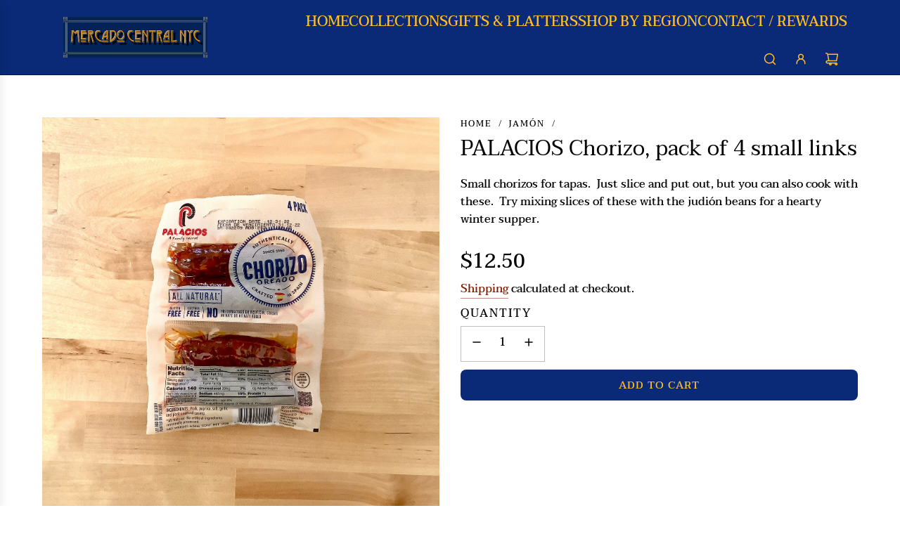

--- FILE ---
content_type: text/javascript
request_url: https://mercadocentralnyc.com/cdn/shop/t/24/assets/component-product-information.js?v=11582580954040738751716469758
body_size: 1201
content:
(()=>{var __webpack_exports__={};customElements.get("product-information")||customElements.define("product-information",class extends HTMLElement{constructor(){super(),this.dataCache=new Map,this.init()}init(){this.cacheDOMElements(),this.bindEventHandlers()}cacheDOMElements(){this.sectionId=this.getAttribute("data-section-id"),this.sectionFetchId=this.getAttribute("data-section-fetch-id"),this.isQuickView=this.dataset.quickView==="true",this.productForm=this.querySelector("product-form"),this.productUrl=this.dataset.url,this.elementsToUpdate=this.querySelectorAll('[data-updates-on-change="true"]'),this.formQuantityInput=this.productForm?.querySelector('[name="quantity"]'),this.stickyContainer=this.classList.contains("product-sticky")?this:null,this.stickyHeader=document.querySelector(".header-section"),this.enableURLUpdate=this.dataset.enableUrlUpdate==="true",this.variantCount=this.getVariantData().length,this.qtyErrorMessage=this.productForm?.querySelector("[data-qty-error-message]"),this.isFeaturedProduct=this.dataset.isFeaturedProduct==="true"}connectedCallback(){this.updateOptions(),this.setStickyOffset(),this.attachEventListeners()}disconnectedCallback(){this.removeEventListeners()}bindEventHandlers(){this.resizeHandler=this.handleResize.bind(this),this.onQuantityChange=this.handleQuantityChange.bind(this),this.onVariantChange=this.handleVariantChange.bind(this)}attachEventListeners(){this.addEventListener("mouseover",this.preFetchAllVariantData.bind(this),{once:!0}),this.addEventListener("touchstart",this.preFetchAllVariantData.bind(this),{once:!0}),window.addEventListener("resize",this.resizeHandler),eventBus.on("qty:change",this.onQuantityChange),eventBus.on("variant:change",this.onVariantChange)}removeEventListeners(){window.removeEventListener("resize",this.resizeHandler),eventBus.off("qty:change",this.onQuantityChange),eventBus.off("variant:change",this.onVariantChange)}preFetchAllVariantData(){if(this.variantCount<=1||this.isFeaturedProduct&&window.Shopify.designMode)return;this.getVariantData().forEach(variant=>{const fetchUrl=`${this.productUrl}?section_id=${this.sectionFetchId}&variant=${variant.id}`;this.dataCache.has(fetchUrl)||fetch(fetchUrl).then(response=>response.text()).then(data=>{this.dataCache.set(fetchUrl,data)}).catch(error=>{console.error("Error pre-fetching data for variant:",error)})})}handleResize(){window.Shopify.designMode&&this.setStickyOffset()}handleQuantityChange(event){if(this.clearErrors(),this.formQuantityInput&&event.value){if(event.sectionId&&event.sectionId!==this.sectionId)return;this.formQuantityInput.value=event.value}}setStickyOffset(){this.stickyContainer&&this.stickyHeader&&(this.stickyContainer.style.top=`${this.stickyHeader.offsetHeight}px`)}updateOptions(){this.options=Array.from(this.querySelectorAll("variant-dropdown, product-swatch")).map(element=>{if(element.tagName==="VARIANT-DROPDOWN")return element.querySelector("[data-dropdown-list]")?.querySelector("[data-dropdown-option].selected")?.getAttribute("data-option-value");if(element.tagName==="PRODUCT-SWATCH")return element.querySelector("input:checked")?.value}).filter(Boolean)}async handleVariantChange(context){if(this.variantCount<=1||context.sectionId&&context.sectionId!==this.sectionId)return;if(this.clearErrors(),this.updateOptions(),context.variant?this.currentVariant=context.variant:this.getCurrentVariant(),!this.currentVariant){this.handleInvalidVariant();return}this.toggleAddButton(this.currentVariant.available);const fetchUrl=`${this.productUrl}?section_id=${this.sectionFetchId}&variant=${this.currentVariant.id}`;this.dataCache.has(fetchUrl)&&!this.isFeaturedProduct&&!window.Shopify.designMode?this.updateFromCache(fetchUrl,context):await this.fetchAndUpdate(fetchUrl,context)}handleInvalidVariant(){this.toggleAddButton(!1);const addButton=this.productForm?.querySelector('[name="add"]');if(!addButton)return;const addButtonSpan=addButton.querySelector("[data-add-to-cart-text]");if(!addButtonSpan)return;addButtonSpan.textContent=addButtonSpan.getAttribute("data-unavailable-text");const priceElement=this.querySelector("[data-product-price]");if(!priceElement)return;const priceElementSpan=priceElement.querySelector("span[data-price-text]");priceElementSpan&&(priceElementSpan.textContent=priceElementSpan.getAttribute("data-unavailable-text"))}async fetchAndUpdate(fetchUrl,context){if(!(!fetchUrl||!this.sectionId))try{this.updateOptions(),this.enableURLUpdate&&this.updateURL();const response=await fetch(fetchUrl);if(!response.ok)throw new Error(`HTTP error! status: ${response.status}`);const responseText=await response.text();this.updateDOMWithFetchedData(responseText,context),this.dataCache.set(fetchUrl,responseText)}catch(error){console.error("Failed to update product information:",error)}}updateFromCache(fetchUrl,context){this.enableURLUpdate&&this.updateURL();const cachedData=this.dataCache.get(fetchUrl);this.updateDOMWithFetchedData(cachedData,context)}updateDOMWithFetchedData(data,context){const html=this.parseHTML(data);if(this.isQuickView){const quickViewContent=html.querySelector("template[data-quick-view-product]")?.content;this.updateDOM(quickViewContent,context)}else this.updateDOM(html,context)}parseHTML(data){return new DOMParser().parseFromString(data,"text/html")}updateDOM(html,context={}){this.replaceElements(html,context),this.formQuantityInput&&(this.formQuantityInput.value=1),!context.fromSlideChange&&eventBus.emit("variant:updated",{variant:this.currentVariant,sectionId:this.sectionId})}toggleAddButton(enable){const addButton=this.productForm?.querySelector('[name="add"]');addButton&&addButton.toggleAttribute("disabled",!enable)}updateURL(){this.currentVariant&&window.history.replaceState({},"",`${this.productUrl}?variant=${this.currentVariant.id}`)}replaceElements(html,context={}){if(!html||!this.elementsToUpdate.length)return;const newSection=html.querySelector(`product-information[data-section-id="${this.sectionId}"][data-url="${this.productUrl}"]`);newSection&&this.elementsToUpdate.forEach(updateBlock=>{const blockId=updateBlock.getAttribute("data-block-id"),currentBlock=this.querySelector(`[data-block-id="${blockId}"]`),newBlock=newSection.querySelector(`[data-block-id="${blockId}"]`);!blockId||!currentBlock||!newBlock||currentBlock.querySelectorAll("[data-update-item]").forEach(item=>{const itemId=item.getAttribute("data-update-item"),newItem=newBlock.querySelector(`[data-update-item="${itemId}"]`);!itemId||!newItem||item.replaceWith(newItem)})})}clearErrors(){this.qtyErrorMessage&&this.qtyErrorMessage.classList.add("hidden")}getCurrentVariant(){const variants=this.getVariantData();this.currentVariant=variants.find(variant=>variant.options.every((option,index)=>option===this.options[index]))||null}getVariantData(){if(!this.variantData){const variantContent=this.querySelector('script[type="application/json"]');this.variantData=variantContent?JSON.parse(variantContent.textContent):{}}return this.variantData}})})();
//# sourceMappingURL=/cdn/shop/t/24/assets/component-product-information.js.map?v=11582580954040738751716469758


--- FILE ---
content_type: text/javascript
request_url: https://mercadocentralnyc.com/cdn/shop/t/24/assets/component-product-form.js?v=77862887852674110531716469758
body_size: 1177
content:
(()=>{var __webpack_exports__={};class ProductForm extends HTMLElement{constructor(){super(),this.cacheDOMElements(),this.onSubmitBound=this.onSubmit.bind(this),Array.from(this.noscriptElements).forEach(element=>element.remove())}cacheDOMElements(){this.form=this.querySelector("form"),this.noscriptElements=this.querySelectorAll("noscript"),this.sectionId=this.getAttribute("data-section-id"),this.productInformation=this.closest("product-information"),this.cartAction=document.getElementById("PageContainer").dataset.cartAction,this.cartType=document.getElementById("PageContainer").dataset.cartType,this.cartCountIndicator=document.querySelector("[data-cart-count-indicator]"),this.giftWrapProductId=this.getAttribute("data-gift-wrap-product-id"),this.wethemeGlobal=document.querySelector("script#wetheme-global"),this.translationsObject=JSON.parse(this.wethemeGlobal.textContent),this.qtyErrorMessage=this.querySelector("[data-qty-error-message]")}connectedCallback(){this.form&&this.attachEventListeners()}attachEventListeners(){this.form.addEventListener("submit",this.onSubmitBound)}onSubmit(event){event.preventDefault(),this.prepareForSubmission()}prepareForSubmission(){this.cacheSubmissionElements(),this.checkRequiredInputs()&&(this.showLoadingState(),this.appendPropertiesAsHiddenInputs(),this.addItemsToCart())}cacheSubmissionElements(){this.loadingIcon=this.form.querySelector("[data-loading-icon]"),this.addToCartText=this.form.querySelector("[data-add-to-cart-text]"),this.addedText=this.form.querySelector("[data-cart-added-text]"),this.quantityInput=this.form.querySelector('[name="quantity"]'),this.quantity=this.quantityInput&&parseInt(this.quantityInput.value,10)||1}fetchConfig(type="json"){return{method:"POST",headers:{"Content-Type":"application/json",Accept:`application/${type}`}}}checkRequiredInputs(){const requiredInputs=Array.from(this.form.querySelectorAll("[required]:not(:disabled)"));this.clearErrorMessages();const invalidInputs=requiredInputs.filter(input=>!input.value.trim());return invalidInputs.forEach(input=>this.applyErrorMessage(input)),invalidInputs.length===0}clearErrorMessages(){this.form.querySelectorAll(".required-field-error").forEach(error=>error.remove())}applyErrorMessage(input){const errorElement=`<span class="required-field-error" style="color:var(--error-color);">${this.translationsObject.translations.required_input_error}</span>`;input.insertAdjacentHTML("afterend",errorElement),input.classList.contains("input-error")||(input.classList.add("input-error"),input.focus())}appendPropertiesAsHiddenInputs(){this.productInformation&&(this.removeAllDynamicHiddenInputs(),this.addPropertyInputs(),this.disableEmptyInputs())}disableEmptyInputs(){this.form.querySelectorAll("input, textarea").forEach(input=>{input.value||(input.disabled=!0)})}removeAllDynamicHiddenInputs(){this.form.querySelectorAll(".dynamic-hidden-input").forEach(input=>input.remove())}addPropertyInputs(){this.productInformation.querySelectorAll('[data-custom-property][name^="properties["]').forEach(element=>this.constructHiddenInput(element))}constructHiddenInput(element){if(this.shouldElementBeIgnored(element))return;const hiddenInput=document.createElement("input");hiddenInput.type="hidden",hiddenInput.name=element.name,hiddenInput.value=element.value,hiddenInput.classList.add("dynamic-hidden-input"),this.form.appendChild(hiddenInput)}shouldElementBeIgnored(element){return element.type==="file"?this.handleFileInput(element):(element.type==="checkbox"||element.type==="radio")&&!element.checked||element.type!=="checkbox"&&element.type!=="radio"&&!element.value}handleFileInput(element){return element.style.display="none",this.form.appendChild(element),!0}giftWrapEnabled(){return!!this.form.querySelector('[name="properties[Gift wrap]"]')&&this.giftWrapProductId!==""}async addItemsToCart(){try{const mainProductAdded=await this.addProductToCart(routes.cart_add_url,this.fetchConfigWithBody());mainProductAdded&&this.giftWrapEnabled()&&await this.addProductToCart(routes.cart_add_url,this.additionalProductConfig(this.giftWrapProductId,this.quantity)),this.processResponse(mainProductAdded)}catch(error){console.error(`Error adding item(s) to cart: ${error.description||error.message}`)}}async addProductToCart(url,config){const response=await fetch(url,config);return response.ok||console.error(`Error adding item to cart: ${response.description||response.statusText}`),response}additionalProductConfig(productId,quantity){return{method:"POST",headers:{"Content-Type":"application/json",Accept:"application/json"},body:JSON.stringify({items:[{id:productId,quantity}]})}}async getCart(){try{return await(await fetch(`${routes.cart_url}?view=compare`)).json()}catch(error){console.error(`Error fetching cart: ${error.description||error.message}`)}}updateCartCountIndicator(){this.cartCountIndicator&&(this.getCart().then(cart=>this.cartCountIndicator.textContent=cart.item_count),this.cartCountIndicator.classList.contains("hide")&&this.cartCountIndicator.classList.remove("hide"))}fetchConfigWithBody(){const config=this.fetchConfig("javascript");return config.headers["X-Requested-With"]="XMLHttpRequest",delete config.headers["Content-Type"],config.body=new FormData(this.form),config}processResponse(response){response.ok&&this.hideLoadingState(),response.status===422&&(this.hideLoadingState(),this.qtyErrorMessage&&this.qtyErrorMessage.classList.remove("hidden")),eventBus.emit("cart:added",{sectionId:this.sectionId})}toggleCartDrawer(){this.getCart().then(cart=>{eventBus.emit("toggle:right:drawer",{type:"cart",forceOpen:!0,params:{cart}})}).catch(error=>{console.error(`Error fetching cart: ${error}`)})}showLoadingState(){this.toggleElements(this.addToCartText,!1),this.toggleElements(this.loadingIcon,!0,"hidden"),this.toggleAddButton(!0)}hideLoadingState(){this.toggleElements(this.loadingIcon,!1,"hidden"),this.toggleCartActionDisplay()}toggleCartActionDisplay(){this.cartAction==="show_added_message"&&this.addedText?(this.addedText.style.display="block",setTimeout(()=>{this.toggleAddToCartText(!0),this.toggleAddButton(!1),this.updateCartCountIndicator()},2e3)):this.cartType==="drawer"&&this.cartAction==="go_to_or_open_cart"?(this.toggleAddToCartText(!0),this.toggleCartDrawer(),this.toggleAddButton(!1)):(this.toggleAddToCartText(!0),this.toggleAddButton(!1),window.location=window.routes.cart_url)}toggleAddToCartText(show){this.addedText&&(this.addedText.style.display=show?"none":"block"),this.addToCartText&&(this.addToCartText.style.display=show?"block":"none")}toggleElements(element,show,className){element&&(className?show?element.classList.remove(className):element.classList.add(className):element.style.display=show?"block":"none")}toggleAddButton(disable=!0){const addButton=this.querySelector('[name="add"]');addButton&&(addButton.disabled=disable)}disconnectedCallback(){this.form.removeEventListener("submit",this.onSubmitBound)}}customElements.get("product-form")||customElements.define("product-form",ProductForm)})();
//# sourceMappingURL=/cdn/shop/t/24/assets/component-product-form.js.map?v=77862887852674110531716469758
